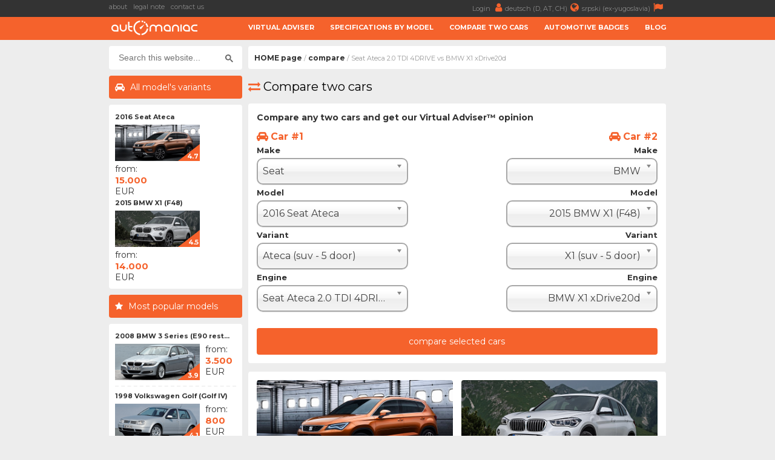

--- FILE ---
content_type: text/html; charset=UTF-8
request_url: https://www.automaniac.org/compare/12071/11991/seat-ateca-2.0-tdi-4drive-VS-bmw-x1-xdrive20d
body_size: 10332
content:
<!DOCTYPE html>
<html lang="en">
	<head>
		<meta charset="utf-8">
		<title>
			Seat Ateca  2.0 TDI 4DRIVE vs BMW X1  xDrive20d - AutoManiac		</title>
		<meta content="width=device-width, initial-scale=1.0" name="viewport">
		<meta content="cars,prices,specs,information,advise,opinions,buying,selling,brands,models,failures,consumption,acceleration" name="keywords">
		<meta content="Compare two vehicles and get Virtual Adviser's&trade; opinion" name="description">
		<meta http-equiv="Cache-Control" content="no-cache, max-age=0, must-revalidate, no-store">
		<meta property="og:site_name" content="AutoManiac"/>
		<meta property="og:image" content="/resources/images/gui/cover_image.png" />
		<meta property="og:image:width" content="700"/>
		<meta property="og:image:height" content="300"/>
		<meta property="og:description" content="Compare two vehicles and get Virtual Adviser's&trade; opinion" />
		<meta property="og:title" content="Seat Ateca  2.0 TDI 4DRIVE vs BMW X1  xDrive20d" />
		<link rel="image_src" type="image/jpeg" href="/resources/images/gui/cover_image.png" />
		<link rel="shortcut icon" href="/resources/images/gui/favicon.png" type="image/x-icon">
		<link rel="icon" href="/resources/images/gui/favicon.png" type="image/x-icon">
			<script type="text/javascript" src="/resources/js/jquery-1.8.3.js"></script>
	<script type="text/javascript" src="/resources/js/jquery-ui.js"></script>
	<script type="text/javascript" src="/resources/js/scripts.js?version=v2.2.1"></script>
	<script type="text/javascript" src="/resources/js/jquery.chosen.min.js"></script>
	<script src="https://apis.google.com/js/platform.js" async defer></script>
	<script async src="https://securepubads.g.doubleclick.net/tag/js/gpt.js"></script>
	<!--
	<script async src="//pagead2.googlesyndication.com/pagead/js/adsbygoogle.js"></script>
	<script type="text/javascript" src="/resources/js/adsense.js"></script>
	-->
	<script async defer crossorigin="anonymous" src="https://connect.facebook.net/en_GB/sdk.js#xfbml=1&version=v4.0"></script>
	
						
	<link rel="stylesheet" href="/resources/css/styles.css?version=v2.3.3" type="text/css" media="screen" charset="utf-8" />
	<link rel="stylesheet" href="/resources/css/chosen.css" type="text/css" media="screen" charset="utf-8" />
	<link rel="stylesheet" href="/resources/css/font-awesome.min.css" >
	<link rel="stylesheet" href="https://fonts.googleapis.com/css?family=Open+Sans:300,300i,400,400i,700,700i|Raleway:300,400,500,700,800|Montserrat:300,400,700">
		<link rel="icon" href="/resources/images/gui/favicon.png" >
		<link rel="shortcut icon" href="/resources/images/gui/favicon.png" type="image/x-icon">
		<link rel="apple-touch-icon" href="images/gui/apple-touch-icon.png">

		
<!-- Google tag (gtag.js) -->
<script async src="https://www.googletagmanager.com/gtag/js?id=G-WQ7ZPCT60Q"></script>
<script>
  window.dataLayer = window.dataLayer || [];
  function gtag(){dataLayer.push(arguments);}
  gtag('js', new Date());

  gtag('config', 'G-WQ7ZPCT60Q');
</script>
	</head>

	<body root-url="">

		<script>

		  (function(w,d,u,h,s){
		    h=d.getElementsByTagName('head')[0];
		    s=d.createElement('script');
		    s.async=1;
		    s.src=u+'/sdk.js';
		    h.appendChild(s);
		  })(window,document,'https://aff.carvertical.com');

			
			  (function(i,s,o,g,r,a,m){i['GoogleAnalyticsObject']=r;i[r]=i[r]||function(){
			  (i[r].q=i[r].q||[]).push(arguments)},i[r].l=1*new Date();a=s.createElement(o),
			  m=s.getElementsByTagName(o)[0];a.async=1;a.src=g;m.parentNode.insertBefore(a,m)
			  })(window,document,'script','//www.google-analytics.com/analytics.js','ga');
			
			  ga('create', 'UA-75322623-2', 'auto');
	  		  ga('send', 'pageview');

	  		
		
		</script>

		<div class="menu-wrap">
			<div class="topnav" id="myTopnav">
				<div class="top-bar">
					<div class="top-bar-wrap">
						<div class="top-bar-left">
							<a href="/about" title="about">about</a>
							<a href="/legal" title="legal note">legal note</a>
							<a href="/contact" title="contact us">contact us</a>
							<span style="color: #fff; font-weight: bold;"></span>
						</div>
						<div class="top-bar-right">
							<a href="#" title="">
								Login <i class="fa fa-user" aria-hidden="true"></i>
							</a>
							<a href="https://www.automanie.org" title="">
								deutsch (D, AT, CH)<i class="fa fa-globe" aria-hidden="true"></i>
							</a>
							<a href="https://www.automanijak.com" title="">
								srpski (ex-yugoslavia)<i class="fa fa-flag" aria-hidden="true"></i>
							</a>
						</div>
					</div>
				</div>
				<a href="#" class="icon"><i class="fa fa-bars"></i></a>
				<div class="bottom-bar">
					<div class="bottom-bar-wrap">
						<div class="bottom-bar-left">
							<div class="logo">
								<a href="/" title="">
									<img src="/resources/images/gui/logo.png" alt="" title="">
								</a>
							</div>
						</div>
						<div class="bottom-bar-right">
							<a href="/virtual-adviser">Virtual adviser</a>
							<a href="/specs">Specifications by model</a>
							<a href="/compare">Compare two cars</a>
							<a href="/badges">Automotive badges</a>
							<a href="/blog">Blog</a>
						</div>
					</div>
				</div>
			</div>
		</div>
		<div id="main-wrapper">
			<div class="left-ad">
				<script async src="//pagead2.googlesyndication.com/pagead/js/adsbygoogle.js"></script>
<!-- branding -->
<ins class="adsbygoogle branding-ad"
     style="width:300px;height:600px"
     data-ad-client="ca-pub-2798966384669812"
     data-ad-slot="1676022217"></ins>
<script>
(adsbygoogle = window.adsbygoogle || []).push({});
</script>					<script async src="https://pagead2.googlesyndication.com/pagead/js/adsbygoogle.js"></script>
	<!-- massive-header -->
	<ins class="adsbygoogle massive-header-ad"
	     data-ad-client="ca-pub-2798966384669812"
	     data-ad-slot="9878901748"
	     data-full-width-responsive="true"></ins>
	<script>
	     (adsbygoogle = window.adsbygoogle || []).push({});
	</script>			</div>
			<div class="right-ad">
				<script async src="//pagead2.googlesyndication.com/pagead/js/adsbygoogle.js"></script>
<!-- branding -->
<ins class="adsbygoogle branding-ad"
     style="width:300px;height:600px"
     data-ad-client="ca-pub-2798966384669812"
     data-ad-slot="1676022217"></ins>
<script>
(adsbygoogle = window.adsbygoogle || []).push({});
</script>			</div>
			<div id="wrapper" class="clearfix">	<div id="sidebar">
	<div id="sidebar-dodatno" class="search-box">
	<div class="sidebar-dodatno-wrap">
		<script async src="https://cse.google.com/cse.js?cx=016645478549947938819:d5ilzoxfr9e"></script>
		<script>
			window.onload = function(){
				$(".gsc-input").attr("placeholder", "Search this website...");
			}
		</script>
		<div class="gcse-search"></div>
	</div>
</div><div id="sidebar-dodatno">
	<div class="sidebar-sve-varijante-naslov">
		<h2>All model's variants</h2>
	</div>
	<div class="sidebar-dodatno-wrap">
			
	<div class="najpop-item">
		<div class="najpop-item-name">
			<a href="/model/seat/1207/seat-ateca-2016" title="2016 Seat Ateca ">
				2016 Seat Ateca 			</a>
		</div>
		<div class="najpop-item-img">
			<a href="/model/seat/1207/seat-ateca-2016" title="2016 Seat Ateca ">
				<img src="/resources/images/variant/1808/thumb_ateca_1.jpg" 	title="Seat Ateca"
					 alt="Seat Ateca"
				 	 class="thumb-image">
			</a>
			<div class="ocena"><span>4.7</span>
			</div>
		</div>
		<div class="najpop-item-val">
			from: 			</br>
			<strong>15.000</strong>
			</br>EUR</div>
	</div>	
	<div class="najpop-item">
		<div class="najpop-item-name">
			<a href="/model/bmw/1199/bmw-x1-2015" title="2015 BMW X1 (F48)">
				2015 BMW X1 (F48)			</a>
		</div>
		<div class="najpop-item-img">
			<a href="/model/bmw/1199/bmw-x1-2015" title="2015 BMW X1 (F48)">
				<img src="/resources/images/variant/1797/thumb_x1_3.jpg" 	title="BMW X1"
					 alt="BMW X1"
				 	 class="thumb-image">
			</a>
			<div class="ocena"><span>4.5</span>
			</div>
		</div>
		<div class="najpop-item-val">
			from: 			</br>
			<strong>14.000</strong>
			</br>EUR</div>
	</div>	</div>
</div>	
	<div class="najpopulariji-wrap-bottom">
		<div class="sidebar-najpopularniji-naslov">
			<h2>Most popular models</h2>
		</div>
		<div class="najpop-item-wrap">
				
	<div class="najpop-item">
		<div class="najpop-item-name">
			<a href="/model/bmw/255/bmw-3-series-2008" title="2008 BMW 3 Series (E90 rest...">
				2008 BMW 3 Series (E90 rest...			</a>
		</div>
		<div class="najpop-item-img">
			<a href="/model/bmw/255/bmw-3-series-2008" title="2008 BMW 3 Series (E90 rest...">
				<img src="/resources/images/variant/113/thumb_3_14.jpg" 	title="BMW 3 Series"
					 alt="BMW 3 Series"
				 	 class="thumb-image">
			</a>
			<div class="ocena"><span>3.9</span>
			</div>
		</div>
		<div class="najpop-item-val">
			from: 			</br>
			<strong>3.500</strong>
			</br>EUR</div>
	</div>	
	<div class="najpop-item">
		<div class="najpop-item-name">
			<a href="/model/volkswagen/961/volkswagen-golf-1998" title="1998 Volkswagen Golf (Golf IV)">
				1998 Volkswagen Golf (Golf IV)			</a>
		</div>
		<div class="najpop-item-img">
			<a href="/model/volkswagen/961/volkswagen-golf-1998" title="1998 Volkswagen Golf (Golf IV)">
				<img src="/resources/images/variant/471/thumb_golf_1.jpg" 	title="Volkswagen Golf"
					 alt="Volkswagen Golf"
				 	 class="thumb-image">
			</a>
			<div class="ocena"><span>4.1</span>
			</div>
		</div>
		<div class="najpop-item-val">
			from: 			</br>
			<strong>800</strong>
			</br>EUR</div>
	</div>	
	<div class="najpop-item">
		<div class="najpop-item-name">
			<a href="/model/mercedes-benz/630/mercedes-benz-e-2013" title="2013 Mercedes Benz E (W 212...">
				2013 Mercedes Benz E (W 212...			</a>
		</div>
		<div class="najpop-item-img">
			<a href="/model/mercedes-benz/630/mercedes-benz-e-2013" title="2013 Mercedes Benz E (W 212...">
				<img src="/resources/images/variant/1162/thumb_e_11.jpg" 	title="Mercedes Benz E"
					 alt="Mercedes Benz E"
				 	 class="thumb-image">
			</a>
			<div class="ocena"><span>4.0</span>
			</div>
		</div>
		<div class="najpop-item-val">
			from: 			</br>
			<strong>13.000</strong>
			</br>EUR</div>
	</div>	
	<div class="najpop-item">
		<div class="najpop-item-name">
			<a href="/model/opel/694/opel-astra-1998" title="1998 Opel Astra (Astra G)">
				1998 Opel Astra (Astra G)			</a>
		</div>
		<div class="najpop-item-img">
			<a href="/model/opel/694/opel-astra-1998" title="1998 Opel Astra (Astra G)">
				<img src="/resources/images/variant/1337/thumb_astra_1.jpg" 	title="Opel Astra"
					 alt="Opel Astra"
				 	 class="thumb-image">
			</a>
			<div class="ocena"><span>4.1</span>
			</div>
		</div>
		<div class="najpop-item-val">
			from: 			</br>
			<strong>500</strong>
			</br>EUR</div>
	</div>	
	<div class="najpop-item">
		<div class="najpop-item-name">
			<a href="/model/audi/221/audi-a4-2004" title="2004 Audi A4 (B7)">
				2004 Audi A4 (B7)			</a>
		</div>
		<div class="najpop-item-img">
			<a href="/model/audi/221/audi-a4-2004" title="2004 Audi A4 (B7)">
				<img src="/resources/images/variant/41/thumb_a4_5.jpg" 	title="Audi A4"
					 alt="Audi A4"
				 	 class="thumb-image">
			</a>
			<div class="ocena"><span>4.1</span>
			</div>
		</div>
		<div class="najpop-item-val">
			from: 			</br>
			<strong>2.800</strong>
			</br>EUR</div>
	</div>	
	<div class="najpop-item">
		<div class="najpop-item-name">
			<a href="/model/peugeot/21/peugeot-206-2002" title="2002 Peugeot 206 ">
				2002 Peugeot 206 			</a>
		</div>
		<div class="najpop-item-img">
			<a href="/model/peugeot/21/peugeot-206-2002" title="2002 Peugeot 206 ">
				<img src="/resources/images/variant/395/thumb_206_3.jpg" 	title="Peugeot 206"
					 alt="Peugeot 206"
				 	 class="thumb-image">
			</a>
			<div class="ocena"><span>4.2</span>
			</div>
		</div>
		<div class="najpop-item-val">
			from: 			</br>
			<strong>600</strong>
			</br>EUR</div>
	</div>	
	<div class="najpop-item">
		<div class="najpop-item-name">
			<a href="/model/renault/773/renault-megane-2002" title="2002 Renault Megane (Megane...">
				2002 Renault Megane (Megane...			</a>
		</div>
		<div class="najpop-item-img">
			<a href="/model/renault/773/renault-megane-2002" title="2002 Renault Megane (Megane...">
				<img src="/resources/images/variant/1429/thumb_megane_6.jpg" 	title="Renault Megane"
					 alt="Renault Megane"
				 	 class="thumb-image">
			</a>
			<div class="ocena"><span>4.2</span>
			</div>
		</div>
		<div class="najpop-item-val">
			from: 			</br>
			<strong>900</strong>
			</br>EUR</div>
	</div>	
	<div class="najpop-item">
		<div class="najpop-item-name">
			<a href="/model/ford/388/ford-focus-2011" title="2011 Ford Focus ">
				2011 Ford Focus 			</a>
		</div>
		<div class="najpop-item-img">
			<a href="/model/ford/388/ford-focus-2011" title="2011 Ford Focus ">
				<img src="/resources/images/variant/756/thumb_focus_18.jpg" 	title="Ford Focus"
					 alt="Ford Focus"
				 	 class="thumb-image">
			</a>
			<div class="ocena"><span>4.5</span>
			</div>
		</div>
		<div class="najpop-item-val">
			from: 			</br>
			<strong>4.700</strong>
			</br>EUR</div>
	</div>	
	<div class="najpop-item">
		<div class="najpop-item-name">
			<a href="/model/seat/1337/seat-leon-2016" title="2016 Seat Leon ">
				2016 Seat Leon 			</a>
		</div>
		<div class="najpop-item-img">
			<a href="/model/seat/1337/seat-leon-2016" title="2016 Seat Leon ">
				<img src="/resources/images/variant/2034/thumb_leon_8.jpg" 	title="Seat Leon"
					 alt="Seat Leon"
				 	 class="thumb-image">
			</a>
			<div class="ocena"><span>4.6</span>
			</div>
		</div>
		<div class="najpop-item-val">
			from: 			</br>
			<strong>9.900</strong>
			</br>EUR</div>
	</div>	
	<div class="najpop-item">
		<div class="najpop-item-name">
			<a href="/model/toyota/912/toyota-corolla-2004" title="2004 Toyota Corolla ">
				2004 Toyota Corolla 			</a>
		</div>
		<div class="najpop-item-img">
			<a href="/model/toyota/912/toyota-corolla-2004" title="2004 Toyota Corolla ">
				<img src="/resources/images/variant/1520/thumb_corolla_9.jpg" 	title="Toyota Corolla"
					 alt="Toyota Corolla"
				 	 class="thumb-image">
			</a>
			<div class="ocena"><span>4.2</span>
			</div>
		</div>
		<div class="najpop-item-val">
			from: 			</br>
			<strong>1.900</strong>
			</br>EUR</div>
	</div>	
	<div class="najpop-item">
		<div class="najpop-item-name">
			<a href="/model/mini/650/mini-mini-2010" title="2010 Mini Mini ">
				2010 Mini Mini 			</a>
		</div>
		<div class="najpop-item-img">
			<a href="/model/mini/650/mini-mini-2010" title="2010 Mini Mini ">
				<img src="/resources/images/variant/1216/thumb_mini_5.jpg" 	title="Mini Mini"
					 alt="Mini Mini"
				 	 class="thumb-image">
			</a>
			<div class="ocena"><span>3.1</span>
			</div>
		</div>
		<div class="najpop-item-val">
			from: 			</br>
			<strong>5.700</strong>
			</br>EUR</div>
	</div>	
	<div class="najpop-item">
		<div class="najpop-item-name">
			<a href="/model/volvo/1009/volvo-v40-2012" title="2012 Volvo V40 ">
				2012 Volvo V40 			</a>
		</div>
		<div class="najpop-item-img">
			<a href="/model/volvo/1009/volvo-v40-2012" title="2012 Volvo V40 ">
				<img src="/resources/images/variant/1619/thumb_v40_2.jpg" 	title="Volvo V40"
					 alt="Volvo V40"
				 	 class="thumb-image">
			</a>
			<div class="ocena"><span>4.1</span>
			</div>
		</div>
		<div class="najpop-item-val">
			from: 			</br>
			<strong>8.000</strong>
			</br>EUR</div>
	</div>	
	<div class="najpop-item">
		<div class="najpop-item-name">
			<a href="/model/saab/105/saab-9-3-2007" title="2007 SAAB 9-3 ">
				2007 SAAB 9-3 			</a>
		</div>
		<div class="najpop-item-img">
			<a href="/model/saab/105/saab-9-3-2007" title="2007 SAAB 9-3 ">
				<img src="/resources/images/variant/1589/thumb_9-3_7.jpg" 	title="SAAB 9-3"
					 alt="SAAB 9-3"
				 	 class="thumb-image">
			</a>
			<div class="ocena"><span>3.9</span>
			</div>
		</div>
		<div class="najpop-item-val">
			from: 			</br>
			<strong>4.300</strong>
			</br>EUR</div>
	</div>	
	<div class="najpop-item">
		<div class="najpop-item-name">
			<a href="/model/alfa-romeo/5/alfa-romeo-156-1997" title="1997 Alfa Romeo 156 (Tipo 932)">
				1997 Alfa Romeo 156 (Tipo 932)			</a>
		</div>
		<div class="najpop-item-img">
			<a href="/model/alfa-romeo/5/alfa-romeo-156-1997" title="1997 Alfa Romeo 156 (Tipo 932)">
				<img src="/resources/images/variant/3/thumb_156_1.jpg" 	title="Alfa Romeo 156"
					 alt="Alfa Romeo 156"
				 	 class="thumb-image">
			</a>
			<div class="ocena"><span>4.1</span>
			</div>
		</div>
		<div class="najpop-item-val">
			from: 			</br>
			<strong>600</strong>
			</br>EUR</div>
	</div>	
	<div class="najpop-item">
		<div class="najpop-item-name">
			<a href="/model/škoda/1037/škoda-octavia-2009" title="2009 Škoda Octavia ">
				2009 Škoda Octavia 			</a>
		</div>
		<div class="najpop-item-img">
			<a href="/model/škoda/1037/škoda-octavia-2009" title="2009 Škoda Octavia ">
				<img src="/resources/images/variant/599/thumb_octavia_5.jpg" 	title="Škoda Octavia"
					 alt="Škoda Octavia"
				 	 class="thumb-image">
			</a>
			<div class="ocena"><span>4.6</span>
			</div>
		</div>
		<div class="najpop-item-val">
			from: 			</br>
			<strong>4.300</strong>
			</br>EUR</div>
	</div>	
	<div class="najpop-item">
		<div class="najpop-item-name">
			<a href="/model/fiat/94/fiat-stilo-2004" title="2004 FIAT Stilo ">
				2004 FIAT Stilo 			</a>
		</div>
		<div class="najpop-item-img">
			<a href="/model/fiat/94/fiat-stilo-2004" title="2004 FIAT Stilo ">
				<img src="/resources/images/variant/682/thumb_stilo_4.jpg" 	title="FIAT Stilo"
					 alt="FIAT Stilo"
				 	 class="thumb-image">
			</a>
			<div class="ocena"><span>4.1</span>
			</div>
		</div>
		<div class="najpop-item-val">
			from: 			</br>
			<strong>222</strong>
			</br>EUR</div>
	</div>	
	<div class="najpop-item">
		<div class="najpop-item-name">
			<a href="/model/chevrolet/294/chevrolet-cruze-2009" title="2009 Chevrolet Cruze ">
				2009 Chevrolet Cruze 			</a>
		</div>
		<div class="najpop-item-img">
			<a href="/model/chevrolet/294/chevrolet-cruze-2009" title="2009 Chevrolet Cruze ">
				<img src="/resources/images/variant/178/thumb_cruze_1.jpg" 	title="Chevrolet Cruze"
					 alt="Chevrolet Cruze"
				 	 class="thumb-image">
			</a>
			<div class="ocena"><span>4.3</span>
			</div>
		</div>
		<div class="najpop-item-val">
			from: 			</br>
			<strong>2.900</strong>
			</br>EUR</div>
	</div>	
	<div class="najpop-item">
		<div class="najpop-item-name">
			<a href="/model/honda/416/honda-civic-1997" title="1997 Honda Civic ">
				1997 Honda Civic 			</a>
		</div>
		<div class="najpop-item-img">
			<a href="/model/honda/416/honda-civic-1997" title="1997 Honda Civic ">
				<img src="/resources/images/variant/868/thumb_civic_1.jpg" 	title="Honda Civic"
					 alt="Honda Civic"
				 	 class="thumb-image">
			</a>
			<div class="ocena"><span>4.3</span>
			</div>
		</div>
		<div class="najpop-item-val">
			from: 			</br>
			<strong>1.400</strong>
			</br>EUR</div>
	</div>	
	<div class="najpop-item">
		<div class="najpop-item-name">
			<a href="/model/ssangyong/795/ssangyong-rexton-2006" title="2006 SSangYong Rexton ">
				2006 SSangYong Rexton 			</a>
		</div>
		<div class="najpop-item-img">
			<a href="/model/ssangyong/795/ssangyong-rexton-2006" title="2006 SSangYong Rexton ">
				<img src="/resources/images/variant/1749/thumb_rexton_2.jpg" 	title="SSangYong Rexton"
					 alt="SSangYong Rexton"
				 	 class="thumb-image">
			</a>
			<div class="ocena"><span>3.4</span>
			</div>
		</div>
		<div class="najpop-item-val">
			from: 			</br>
			<strong>3.300</strong>
			</br>EUR</div>
	</div>	
	<div class="najpop-item">
		<div class="najpop-item-name">
			<a href="/model/citroen/360/citroen-xsara-2000" title="2000 Citroen Xsara ">
				2000 Citroen Xsara 			</a>
		</div>
		<div class="najpop-item-img">
			<a href="/model/citroen/360/citroen-xsara-2000" title="2000 Citroen Xsara ">
				<img src="/resources/images/variant/382/thumb_xsara_1.jpg" 	title="Citroen Xsara"
					 alt="Citroen Xsara"
				 	 class="thumb-image">
			</a>
			<div class="ocena"><span>4.4</span>
			</div>
		</div>
		<div class="najpop-item-val">
			from: 			</br>
			<strong>500</strong>
			</br>EUR</div>
	</div>		</div>
	</div>

	<div class="side-ad">
	<script async src="//pagead2.googlesyndication.com/pagead/js/adsbygoogle.js"></script>
	<ins class="adsbygoogle side-ad-vertical"
	     style="width:160px;height:600px"
	     data-ad-client="ca-pub-2798966384669812"
	     data-ad-slot="9565981886"></ins>
	<script>
	     (adsbygoogle = window.adsbygoogle || []).push({});
	</script>

	<ins class="adsbygoogle side-ad-horizontal"
	     data-ad-client="ca-pub-2798966384669812"
	     data-ad-slot="8347642282"
	     data-full-width-responsive="true"></ins>
	<script>
	     (adsbygoogle = window.adsbygoogle || []).push({});
	</script>
</div>
	</div>
	<div id="page-wrap">
	<div id="breadcrumb-wrap">
	<div class="breadcrumb-nav"><a href='/'>HOME page</a> / <a href='/compare'>compare</a> / Seat Ateca  2.0 TDI 4DRIVE vs BMW X1  xDrive20d</div>
	<div id="sidebar-dodatno" class="search-box">
	<div class="sidebar-dodatno-wrap">
		<script async src="https://cse.google.com/cse.js?cx=016645478549947938819:d5ilzoxfr9e"></script>
		<script>
			window.onload = function(){
				$(".gsc-input").attr("placeholder", "Search this website...");
			}
		</script>
		<div class="gcse-search"></div>
	</div>
</div></div>
<div>
	<h2><i class="fa fa-exchange" aria-hidden="true"></i>Compare two cars</h2>
</div>
<div id="auto-uporedi">
	<div class="box-wrap">
		<h3>Compare any two cars and get our Virtual Adviser&trade; opinion</h3>
		<div class="box-left-wrap">
			<div class="uporedi-naslov-auto">Car #1</div>
			<div class="uporedi-select">
				<div class="uporedi-naslov">Make</div>
				<select name="make_1_id" class="combo" depending-model-list="model_1_id">
					<option value='1'>Alfa Romeo</option><option value='11'>Audi</option><option value='9'>BMW</option><option value='56'>BYD</option><option value='40'>Chery</option><option value='31'>Chevrolet</option><option value='32'>Chrysler</option><option value='6'>Citroen</option><option value='53'>Cupra</option><option value='33'>Dacia</option><option value='30'>Daihatsu</option><option value='34'>Dodge</option><option value='2'>FIAT</option><option value='12'>Ford</option><option value='54'>Geely</option><option value='25'>Honda</option><option value='29'>Hyundai</option><option value='35'>Infiniti</option><option value='36'>Jaguar</option><option value='47'>Jeep</option><option value='28'>KIA</option><option value='41'>Lada</option><option value='3'>Lancia</option><option value='38'>Land Rover</option><option value='39'>Lexus</option><option value='52'>MG</option><option value='17'>Mazda</option><option value='10'>Mercedes Benz</option><option value='13'>Mini</option><option value='19'>Mitsubishi</option><option value='21'>Nissan</option><option value='7'>Opel</option><option value='4'>Peugeot</option><option value='46'>Porsche</option><option value='5'>Renault</option><option value='37'>Rover</option><option value='27'>SAAB</option><option value='42'>SSangYong</option><option value='15' selected >Seat</option><option value='16'>Smart</option><option value='22'>Subaru</option><option value='20'>Suzuki</option><option value='49'>Tesla</option><option value='18'>Toyota</option><option value='8'>Volkswagen</option><option value='26'>Volvo</option><option value='24'>Zastava</option><option value='14'>Škoda</option>				</select>
			</div>
			<div class="uporedi-select">
				<div class="uporedi-naslov">Model</div>
				<select id="model_1_id" name="model_1_id" class="combo" depending-variant-list="variant_1_id">
					<option value='823'>2000 Seat Alhambra </option><option value='824'>2010 Seat Alhambra </option><option value='1259'>2015 Seat Alhambra </option><option value='818'>2004 Seat Altea </option><option value='819'>2009 Seat Altea </option><option value='1360'>2017 Seat Arona </option><option value='802'>1997 Seat Arosa </option><option value='803'>2001 Seat Arosa </option><option value='1207' selected >2016 Seat Ateca </option><option value='812'>1999 Seat Cordoba </option><option value='813'>2003 Seat Cordoba </option><option value='814'>2006 Seat Cordoba </option><option value='820'>2009 Seat Exeo </option><option value='821'>2012 Seat Exeo </option><option value='804'>1999 Seat Ibiza </option><option value='805'>2002 Seat Ibiza </option><option value='806'>2006 Seat Ibiza </option><option value='807'>2009 Seat Ibiza </option><option value='808'>2012 Seat Ibiza </option><option value='1204'>2015 Seat Ibiza </option><option value='1345'>2017 Seat Ibiza </option><option value='809'>2000 Seat Leon </option><option value='810'>2005 Seat Leon </option><option value='811'>2013 Seat Leon </option><option value='1085'>2009 Seat Leon </option><option value='1337'>2016 Seat Leon </option><option value='1457'>2020 Seat Leon </option><option value='822'>2012 Seat Mii </option><option value='1462'>2018 Seat Tarraco </option><option value='815'>1999 Seat Toledo </option><option value='816'>2004 Seat Toledo </option><option value='817'>2013 Seat Toledo </option>				</select>
			</div>
			<div class="uporedi-select">
				<div class="uporedi-naslov">Variant</div>
				<select id="variant_1_id" name="variant_1_id" class="combo" depending-car-list="car_1_id">
					<option value='1808' selected >Ateca  (suv - 5 door)</option>				</select>
			</div>
			<div class="uporedi-select">
				<div class="uporedi-naslov">Engine</div>
				<select id="car_1_id" name="car_1_id" class="combo">
					<option value='12065'>Seat Ateca  1.0 TSI Ecomotive</option><option value='12066'>Seat Ateca  1.4 TSI</option><option value='12067'>Seat Ateca  1.4 TSI 4DRIVE</option><option value='12068'>Seat Ateca  1.6 TDI Ecomotive</option><option value='12070'>Seat Ateca  2.0 TDI 4DRIVE</option><option value='12069'>Seat Ateca  2.0 TDI</option><option value='12071' selected >Seat Ateca  2.0 TDI 4DRIVE</option>				</select>
			</div>
		</div>
		<div class="box-right-wrap">
			<div class="uporedi-naslov-auto">Car #2</div>
			<div class="uporedi-select">
				<div class="uporedi-naslov">Make</div>
				<select name="make_2_id" class="combo" depending-model-list="model_2_id">
					<option value='1'>Alfa Romeo</option><option value='11'>Audi</option><option value='9' selected >BMW</option><option value='56'>BYD</option><option value='40'>Chery</option><option value='31'>Chevrolet</option><option value='32'>Chrysler</option><option value='6'>Citroen</option><option value='53'>Cupra</option><option value='33'>Dacia</option><option value='30'>Daihatsu</option><option value='34'>Dodge</option><option value='2'>FIAT</option><option value='12'>Ford</option><option value='54'>Geely</option><option value='25'>Honda</option><option value='29'>Hyundai</option><option value='35'>Infiniti</option><option value='36'>Jaguar</option><option value='47'>Jeep</option><option value='28'>KIA</option><option value='41'>Lada</option><option value='3'>Lancia</option><option value='38'>Land Rover</option><option value='39'>Lexus</option><option value='52'>MG</option><option value='17'>Mazda</option><option value='10'>Mercedes Benz</option><option value='13'>Mini</option><option value='19'>Mitsubishi</option><option value='21'>Nissan</option><option value='7'>Opel</option><option value='4'>Peugeot</option><option value='46'>Porsche</option><option value='5'>Renault</option><option value='37'>Rover</option><option value='27'>SAAB</option><option value='42'>SSangYong</option><option value='15'>Seat</option><option value='16'>Smart</option><option value='22'>Subaru</option><option value='20'>Suzuki</option><option value='49'>Tesla</option><option value='18'>Toyota</option><option value='8'>Volkswagen</option><option value='26'>Volvo</option><option value='24'>Zastava</option><option value='14'>Škoda</option>				</select>
			</div>
			<div class="uporedi-select">
				<div class="uporedi-naslov">Model</div>
				<select id="model_2_id" name="model_2_id" class="combo" depending-variant-list="variant_2_id">
					<option value='248'>2004 BMW 1 Series (E87)</option><option value='249'>2007 BMW 1 Series (E87 restyle)</option><option value='250'>2011 BMW 1 Series (F20)</option><option value='1059'>2015 BMW 1 Series (F20 restyle)</option><option value='1400'>2019 BMW 1 Series (F40)</option><option value='1056'>2014 BMW 2 Series (F45)</option><option value='251'>2014 BMW 2 Series Coupe (F22)</option><option value='1644'>2017 BMW 2 Series Coupe (F22 restyle)</option><option value='252'>1998 BMW 3 Series (E46)</option><option value='253'>2001 BMW 3 Series (E46 restyle)</option><option value='254'>2005 BMW 3 Series (E90)</option><option value='255'>2008 BMW 3 Series (E90 restyle)</option><option value='256'>2012 BMW 3 Series (F30)</option><option value='1219'>2015 BMW 3 Series (F30 restyle)</option><option value='1412'>2019 BMW 3 Series (G20)</option><option value='1570'>2022 BMW 3 Series (G20 restyle)</option><option value='257'>2013 BMW 4 Series Coupe (F32)</option><option value='1505'>2017 BMW 4 Series Coupe (F32 restyle)</option><option value='1573'>2020 BMW 4 Series Coupe (G22)</option><option value='1172'>2013 BMW 4 Series Gran Coupe (F36)</option><option value='1504'>2017 BMW 4 Series Gran Coupe (F36 restyle)</option><option value='1571'>2021 BMW 4 Series Gran Coupe (G26)</option><option value='259'>2000 BMW 5 Series (E39 restyle)</option><option value='260'>2003 BMW 5 Series (E60)</option><option value='261'>2007 BMW 5 Series (E60 restyle)</option><option value='262'>2010 BMW 5 Series (F10)</option><option value='263'>2013 BMW 5 Series (F10 restyle)</option><option value='1362'>2017 BMW 5 Series (G30)</option><option value='1646'>2020 BMW 5 Series (G30 restyle)</option><option value='264'>2004 BMW 6 Series (E63)</option><option value='265'>2007 BMW 6 Series (E63 restyle)</option><option value='266'>2011 BMW 6 Series (F13)</option><option value='1060'>2015 BMW 6 Series (F13 restyle)</option><option value='1173'>2011 BMW 6 Series Gran Coupe (F06)</option><option value='1174'>2015 BMW 6 Series Gran Coupe (F06 restyle)</option><option value='1648'>2017 BMW 6 Series Gran Turismo (G32)</option><option value='1649'>2020 BMW 6 Series Gran Turismo (G32 restyle)</option><option value='267'>1998 BMW 7 Series (E38 restyle)</option><option value='268'>2001 BMW 7 Series (E65)</option><option value='269'>2005 BMW 7 Series (E65 restyle)</option><option value='270'>2008 BMW 7 Series (F01)</option><option value='271'>2012 BMW 7 Series (F01 restyle)</option><option value='1280'>2015 BMW 7 Series (G11)</option><option value='1517'>2019 BMW 7 Series (G11 restyle)</option><option value='1481'>2018 BMW 8 Series (G15)</option><option value='272'>2009 BMW X1 (E84)</option><option value='273'>2012 BMW X1 (E84 restyle)</option><option value='1199' selected >2015 BMW X1 (F48)</option><option value='1651'>2019 BMW X1 (F48 restyle)</option><option value='1654'>2022 BMW X1 (U11)</option><option value='1391'>2018 BMW X2 (F39)</option><option value='1655'>2023 BMW X2 (U10)</option><option value='274'>2004 BMW X3 (E83)</option><option value='275'>2006 BMW X3 (E83 restyle)</option><option value='276'>2010 BMW X3 (F25)</option><option value='1388'>2014 BMW X3 (F25 restyle)</option><option value='1389'>2017 BMW X3 (G01)</option><option value='1645'>2021 BMW X3 (G01 restyle)</option><option value='1062'>2014 BMW X4 (F26)</option><option value='1426'>2018 BMW X4 (G02)</option><option value='1647'>2021 BMW X4 (G02 restyle)</option><option value='277'>2003 BMW X5 (E53 restyle)</option><option value='278'>2007 BMW X5 (E70)</option><option value='279'>2010 BMW X5 (E70 restyle)</option><option value='280'>2013 BMW X5 (F15)</option><option value='281'>2000 BMW X5 (E53)</option><option value='1536'>2018 BMW X5 (G05)</option><option value='1650'>2023 BMW X5 (G05 restyle)</option><option value='282'>2008 BMW X6 (E71)</option><option value='283'>2012 BMW X6 (E71 restyle)</option><option value='1061'>2014 BMW X6 (F16)</option><option value='1427'>2019 BMW X6 (G06)</option><option value='1652'>2023 BMW X6 (G06 restyle)</option><option value='1431'>2019 BMW X7 (G07)</option><option value='1653'>2022 BMW X7 (G07 restyle)</option><option value='284'>1998 BMW Z3 (E36)</option><option value='285'>2003 BMW Z4 (E85)</option><option value='286'>2006 BMW Z4 (E85 restyle)</option><option value='287'>2009 BMW Z4 (E89)</option><option value='288'>2013 BMW Z4 (E89 restyle)</option><option value='289'>2000 BMW Z8 (E52)</option><option value='1471'>2013 BMW i3 (I01)</option><option value='1476'>2017 BMW i3 (I01 restyle)</option><option value='1572'>2021 BMW i4 (G26)</option><option value='1537'>2021 BMW iX </option>				</select>
			</div>
			<div class="uporedi-select">
				<div class="uporedi-naslov">Variant</div>
				<select id="variant_2_id" name="variant_2_id" class="combo" depending-car-list="car_2_id">
					<option value='1797' selected >X1  (suv - 5 door)</option>				</select>
			</div>
			<div class="uporedi-select">
				<div class="uporedi-naslov">Engine</div>
				<select id="car_2_id" name="car_2_id" class="combo">
					<option value='11986'>BMW X1  sDrive18i</option><option value='11987'>BMW X1  xDrive20i</option><option value='11988'>BMW X1  xDrive25i</option><option value='11993'>BMW X1  sDrive16d</option><option value='11990'>BMW X1  xDrive18d</option><option value='11989'>BMW X1  sDrive18d</option><option value='11991' selected >BMW X1  xDrive20d</option><option value='11992'>BMW X1  xDrive25d</option>				</select>
			</div>
		</div>
		<br />
		<a href="#" title="compare selected cars">
			<div class="refresh-comparison">compare selected cars</div>
		</a>
	</div>
</div>

		<div class="box-wrap">
        	<div id="uporedjeni">
	            <div class="uporedjeni-left">
	            	<a href="/seat/2016/12071/seat-ateca-2.0-tdi-4drive">
	            		<img src="/resources/images/variant/1808/ateca_1.jpg" title="Seat Ateca  2.0 TDI 4DRIVE" alt="Seat Ateca  2.0 TDI 4DRIVE" class="uporedjeni-slika">
	        		</a>
	    		</div>
           		<div class="uporedjeni-right">
	            	<a href="/bmw/2015/11991/bmw-x1-xdrive20d">
	            		<img src="/resources/images/variant/1797/x1_3.jpg" title="BMW X1  xDrive20d" alt="BMW X1  xDrive20d" class="uporedjeni-slika">
	        		</a>
       			</div>
            	<div class="uporednjeni-info-wrap">
            		<div class="uporedjeni-left">
              			<div class="uporedjeni-logo">
							<a href="/make/seat">
								<img src="/resources/images/make/seat.jpg" title=" Seat" />
							</a>
          				</div>
              			<div class="uporedjeni-naziv">
						<a href='/seat/2016/12071/seat-ateca-2.0-tdi-4drive' class='orange'>Seat<br/>Ateca  2.0 TDI 4DRIVE</a>          				</div>
            		</div>
            		<div class="uporedjeni-right">
						<div class="uporedjeni-logo">
							<a href="/make/bmw">
								<img src="/resources/images/make/bmw.jpg" title=" BMW" />
							</a>
						</div>
            			<div class="uporedjeni-naziv">
						<a href='/bmw/2015/11991/bmw-x1-xdrive20d' class='orange'>BMW<br/>X1  xDrive20d</a>        				</div>
          			</div>
          		</div>
				<div class="uporednjeni-data-wrap">
            		<div class="uporedjeni-left">
                		<div class="uporedjeni-data prvi">
                									<div class="uporedjeni-oznaka">
              					<a href="/badges/29/volkswagen-tdi">
              						<img src="/resources/images/badge/tdi.jpg"
              							 title="Volkswagen - TDI badge" />
          						</a>
          					</div>
													<div class="uporedjeni-oznaka">
              					<a href="/badges/109/seat-4drive">
              						<img src="/resources/images/badge/4drive.jpg"
              							 title="Seat - 4DRIVE badge" />
          						</a>
          					</div>
						            			</div>
              			<div class="uporedjeni-data strong">
              				2016. -           				</div>
              			<div class="uporedjeni-data strong">
              			    J - SUV          				</div>
              			<div class="uporedjeni-data strong">
              				suv, 5 door              			</div>
              			<div class="uporedjeni-data strong">
              				4 x 4              			</div>
              			<div class="uporedjeni-data strong">
              				<div class="stars">
              					<div class="stars5"></div>
          					</div>
      					</div>
            		</div>
            		<div class="uporedjeni-middle">
              			<div class="uporedjeni-data prvi">Badges</div>
          				<div class="uporedjeni-data">Production</div>
              			<div class="uporedjeni-data">Vehicle class</div>
              			<div class="uporedjeni-data">Body style</div>
              			<div class="uporedjeni-data">Wheel drive</div>
              			<div class="uporedjeni-data">Safety</div>
            		</div>
        			<div class="uporedjeni-right">
                		<div class="uporedjeni-data prvi">
                									<div class="uporedjeni-oznaka">
              					<a href="/badges/2/bmw-xdrive">
              						<img src="/resources/images/badge/xDrive.jpg"
              							 title="BMW - xDrive badge" />
          						</a>
          					</div>
						            			</div>
              			<div class="uporedjeni-data strong">
              				2015. - 2019.          				</div>
              			<div class="uporedjeni-data strong">
              			    J - SUV          				</div>
              			<div class="uporedjeni-data strong">
              				suv, 5 door              			</div>
              			<div class="uporedjeni-data strong">
              				4 x 4              			</div>
              			<div class="uporedjeni-data strong">
              				<div class="stars">
              					<div class="stars5"></div>
          					</div>
      					</div>
          			</div>
				</div>
				<div class="uporedjeni-left">
	            	<a href="/seat/2016/12071/seat-ateca-2.0-tdi-4drive">
	            		<img src="/resources/images/model/1207/2016_seat_ateca_interior.jpg" title="Seat Ateca  2.0 TDI 4DRIVE" alt="Seat Ateca  2.0 TDI 4DRIVE" class="uporedjeni-slika">
	        		</a>
	    		</div>
           		<div class="uporedjeni-right">
	            	<a href="/bmw/2015/11991/bmw-x1-xdrive20d">
	            		<img src="/resources/images/model/1199/2015_bmw_series_x1_interior.jpg" title="BMW X1  xDrive20d" alt="BMW X1  xDrive20d" class="uporedjeni-slika">
	        		</a>
       			</div>
        	</div>
        </div>

	    
		<div><h2><i class="fa fa-info-circle" aria-hidden="true"></i>Dimensons & Outlines</h2></div>
			<div class="box-wrap">
	            <div class="uporednjeni-data-wrap">
	                <div class="uporedjeni-left">
	                  	<div class="uporedjeni-data strong">
	                  		4363 mm
	                  		<div class="uporedjeni-bar-left-red" style="width: 58px;"></div>
                  		</div>
	                  	<div class="uporedjeni-data strong">
	                  		1841 mm
	                  		<div class="uporedjeni-bar-left-green" style="width: 37px;"></div>
                  		</div>
	                  	<div class="uporedjeni-data strong">
	                  		1601 mm
	                  		<div class="uporedjeni-bar-left-green" style="width: 32px;"></div>
                  		</div>
	                  	<div class="uporedjeni-data strong">
	                  		510 liters	                  		<div class="uporedjeni-bar-left-green" style="width: 7px;"></div>
	                  	</div>
						<div class="uporedjeni-data strong">
	                  		1600 liters	                  		<div class="uporedjeni-bar-left-green" style="width: 21px;"></div>
	                  	</div>
	                  								<div class="uporedjeni-data strong">
		                  		50 liters		                  		<div class="uporedjeni-bar-left-red" style="width: 25px;"></div>
		                  	</div>   
	                  	           
	                </div>
	                <div class="uporedjeni-middle">
	                  	<div class="uporedjeni-data">Length</div>
	                  	<div class="uporedjeni-data">Width</div>
	                  	<div class="uporedjeni-data">Height</div>
	                  	<div class="uporedjeni-data">Boot (min)</div>
	                  	<div class="uporedjeni-data">Boot (max)</div>
	                  		                  		<div class="uporedjeni-data">Fuel tank</div>
	                  		                </div>
	                <div class="uporedjeni-right">
	                  	<div class="uporedjeni-data strong">
	                  		4439 mm
	                  		<div class="uporedjeni-bar-right-green" style="width: 59px;"></div>
                  		</div>
	                  	<div class="uporedjeni-data strong">
	                  		1821 mm
	                  		<div class="uporedjeni-bar-right-red" style="width: 36px;"></div>
                  		</div>
	                  	<div class="uporedjeni-data strong">
	                  		1598 mm
	                  		<div class="uporedjeni-bar-right-red" style="width: 32px;"></div>
                  		</div>
	                  	<div class="uporedjeni-data strong">
	                  		505 liters	                  		<div class="uporedjeni-bar-right-red" style="width: 7px;"></div>
	                  	</div>
	                  	<div class="uporedjeni-data strong">
	                  		1550 liters	                  		<div class="uporedjeni-bar-right-red" style="width: 21px;"></div>
	                  	</div>
	                  								<div class="uporedjeni-data strong">
		                  		51 liters		                  		<div class="uporedjeni-bar-right-green" style="width: 26px;"></div>
		                  	</div>
		                  	              	</div>
	            </div>

	            		<div class="silhouette-wrapper">
		<div id="name-black" style="position: relative; float: right; ">
			<a class="orange" target="_blank" href="/blog/78/news-size-does-matter">What is this telling me (?)</a>
		</div>
		<div id="name-black">2016 Seat Ateca</div>
		<div id="name-orange">2015 BMW X1</div>
		    	<img src="/outlines/black/1808/2016_Seat_Ateca_outline.png" />
    	<img src="/outlines/orange/1797/2015_BMW_X1_outline.png" />
	</div>
	<div class="silhouette-copyright">&copy; GAMA1 Solutions. Copying & distribution prohibited.</div>
	            
	        </div>

	        <div>
	<h2><i class="fa fa-search" aria-hidden="true"></i>Check vehicle history</h2>
</div>
<div class="box-wrap" style="height: 250px;">
	<div
	  data-cvaff
	  data-locale="en-EU"
	  data-a="automanijak"
	  data-b="81ec5429"
	  data-voucher="automanijak"
	  data-variant="variant-1"
	  data-body-type="car"
	  data-integration-type="banner"
	  style="width: 100%; height: 100%">
	</div>
</div>
        	<div><h2><i class="fa fa-info-circle" aria-hidden="true"></i>Engine</h2></div>
        	<div class="box-wrap">
            	<div class="uporednjeni-data-wrap">
                	<div class="uporedjeni-left">
                    	<div class="uporedjeni-data drugi strong">
                  			<div class="uporedjeni-motor-logo">
                  				                  				<a href="/make/volkswagen">
                  					<img src="/resources/images/make/vw.jpg" title=" Volkswagen" />
              					</a>
          					</div>
                  			<div class="tip-motora">
								Volkswagen<br/><a href='/engine/volkswagen/269/volkswagen-1968cc-diesel-2.0-tdi-cnha-16v-190hp' class='orange'>2.0 TDI CNHA</a>              				</div>
            			</div>
                  		<div class="uporedjeni-data strong">
                  			Diesel          				</div>
                  		<div class="uporedjeni-data strong">
                  		4  - Inline, 4 valves per cylinder                  		</div>
                  			                    	<div class="uporedjeni-data strong">
	                    		Turbo	                    	</div>
		                  	<div class="uporedjeni-data strong">
		                  		1968 cc		                  		<div class="uporedjeni-bar-left-red" style="width: 20px;"></div>
		                  	</div>
		                	                  	<div class="uporedjeni-data strong">
	                  		190 hp	                  		<div class="uporedjeni-bar-left-gray" style="width: 27px;"></div>
	                  	</div>
	                  	<div class="uporedjeni-data strong">
	                  		400 Nm	                  		<div class="uporedjeni-bar-left-gray" style="width: 40px;"></div>
	                  	</div>
                	</div>
                	<div class="uporedjeni-middle">
                    	<div class="uporedjeni-data drugi">Engine</div>
              			<div class="uporedjeni-data">Fuel</div>
              			<div class="uporedjeni-data">Configuration</div>
              			              				<div class="uporedjeni-data">Aspiration</div>
              				<div class="uporedjeni-data">Displacement</div>
              			              			<div class="uporedjeni-data">Power</div>
              			<div class="uporedjeni-data">Torque</div>
                	</div>
                	<div class="uporedjeni-right">
                    	<div class="uporedjeni-data drugi strong">
                    	    <div class="tip-motora">
								BMW<br/><a href='/engine/bmw/309/bmw-1995cc-diesel-2.0-b47c20o0-16v-190hp' class='orange'>2.0 B47C20O0</a>              				</div>
                  			<div class="uporedjeni-motor-logo">
                  				                  				<a href="/make/bmw">
                  					<img src="/resources/images/make/bmw.jpg" title=" BMW" />
              					</a>
          					</div>
                		</div>
                  		<div class="uporedjeni-data strong">
                  			Diesel              			</div>
                  		<div class="uporedjeni-data strong">
                  		4  - Inline, 4 valves per cylinder                  		</div>
                  			                    	<div class="uporedjeni-data strong">
	                    		Turbo	                    	</div>
		                  	<div class="uporedjeni-data strong">
		                  		1995 cc		                  		<div class="uporedjeni-bar-right-green" style="width: 20px;"></div>
		                  	</div>
	                  		                  	<div class="uporedjeni-data strong">
	                  		190 hp	                  		<div class="uporedjeni-bar-right-gray" style="width: 27px;"></div>
	                  	</div>
	                  	<div class="uporedjeni-data strong">
	                  		400 Nm	                  		<div class="uporedjeni-bar-right-gray" style="width: 40px;"></div>
	                  	</div>
              		</div>
              	</div>
        	</div>

	        <div><h2><i class="fa fa-info-circle" aria-hidden="true"></i>Performance (manual gearbox)</h2></div>
	        <div class="box-wrap">
	            <div class="uporednjeni-data-wrap">
	            		                <div class="uporedjeni-left">
	                  	<div class="uporedjeni-data strong">
	                  		&nbsp;	              		</div>
	                  	<div class="uporedjeni-data strong">
	                  		 kg
	                  		<div class="uporedjeni-bar-left-gray" style="width: 0px;"></div>
	                  	</div>
	                  	<div class="uporedjeni-data strong">
	                  		 s
	                  		<div class="uporedjeni-bar-left-gray" style="width: 0px;"></div>
	                  	</div>
	                  	<div class="uporedjeni-data strong">
	                  		 km/h
	                  		<div class="uporedjeni-bar-left-gray" style="width: 0px;"></div>
	                  	</div>
	                  			                  	<div class="uporedjeni-data strong">
		                  		 l/100km
		                  		<div class="uporedjeni-bar-left-gray" style="width: 0px;"></div>
		                  	</div>
		                  	<div class="uporedjeni-data strong">
		                  		 l/100km
		                  		<div class="uporedjeni-bar-left-gray" style="width: 0px;"></div>
		                  	</div>
		                  	<div class="uporedjeni-data strong">
		                  		 l/100km
		                  		<div class="uporedjeni-bar-left-gray" style="width: 0px;"></div>
		                  	</div>
		                	                  	<div class="uporedjeni-data strong">
	                  		 g/km
	                  		<div class="uporedjeni-bar-left-gray" style="width: 0px;"></div>
	                  	</div>
	            	</div>
	                <div class="uporedjeni-middle">
	                  	<div class="uporedjeni-data">Gearbox type</div>
	                  	<div class="uporedjeni-data">Vehicle weight</div>
	                  	<div class="uporedjeni-data">Acc. 0-100</div>
	                  	<div class="uporedjeni-data">Top speed</div>
	                  			                  	<div class="uporedjeni-data">Cons. (urban)</div>
		                  	<div class="uporedjeni-data">Cons. (highway)</div>
		                  	<div class="uporedjeni-data">Cons. (average)</div>
		                	                  	<div class="uporedjeni-data">CO2 emissions</div>
	                </div>
	                <div class="uporedjeni-right">
	                 	<div class="uporedjeni-data strong">
	                  		&nbsp;	              		</div>
	                  	<div class="uporedjeni-data strong">
	                  		 kg
	                  		<div class="uporedjeni-bar-right-gray" style="width: 0px;"></div>
	                  	</div>
	                  	<div class="uporedjeni-data strong">
	                  		 s
	                  		<div class="uporedjeni-bar-right-gray" style="width: 0px;"></div>
	                  	</div>
	                  	<div class="uporedjeni-data strong">
	                  		 km/h
	                  		<div class="uporedjeni-bar-right-gray" style="width: 0px;"></div>
	                  	</div>
	                  			                  	<div class="uporedjeni-data strong">
		                  		 l/100km
		                  		<div class="uporedjeni-bar-right-gray" style="width: 0px;"></div>
		                  	</div>
		                  	<div class="uporedjeni-data strong">
		                  		 l/100km
		                  		<div class="uporedjeni-bar-right-gray" style="width: 0px;"></div>
		                  	</div>
		                  	<div class="uporedjeni-data strong">
		                  		 l/100km
		                  		<div class="uporedjeni-bar-right-gray" style="width: 0px;"></div>
		                  	</div>
		                	                  	<div class="uporedjeni-data strong">
	                  		 g/km
	                  		<div class="uporedjeni-bar-right-gray" style="width: 0px;"></div>
	                  	</div>
	          		</div>
	      		</div>
	        </div>

			<div><h2><i class="fa fa-info-circle" aria-hidden="true"></i>Performance (automatic gearbox)</h2></div>
	        <div class="box-wrap">
	            <div class="uporednjeni-data-wrap">
						                <div class="uporedjeni-left">
	                  	<div class="uporedjeni-data strong">
	                  			                  		<span>
	                  		dual clutch - 7 gears	                  		</span>
	                  			              		</div>
	                  	<div class="uporedjeni-data strong">
	                  		1535 kg
	                  		<div class="uporedjeni-bar-left-red" style="width: 51px;"></div>
	                  	</div>
	                  	<div class="uporedjeni-data strong">
	                  		7.0 s
	                  		<div class="uporedjeni-bar-left-green" style="width: 35px;"></div>
	                  	</div>
	                  	<div class="uporedjeni-data strong">
	                  		212 km/h
	                  		<div class="uporedjeni-bar-left-red" style="width: 42px;"></div>
	                  	</div>
	                  			                  	<div class="uporedjeni-data strong">
		                  		 l/100km
		                  		<div class="uporedjeni-bar-left-green" style="width: 0px;"></div>
		                  	</div>
		                  	<div class="uporedjeni-data strong">
		                  		 l/100km
		                  		<div class="uporedjeni-bar-left-green" style="width: 0px;"></div>
		                  	</div>
		                  	<div class="uporedjeni-data strong">
		                  		5.0 l/100km
		                  		<div class="uporedjeni-bar-left-red" style="width: 13px;"></div>
		                  	</div>
		              	    	
	                  	<div class="uporedjeni-data strong">
	                  		131 g/km
	                  		<div class="uporedjeni-bar-left-red" style="width: 26px;"></div>
	                  	</div>
	            	</div>
	                <div class="uporedjeni-middle">
	                  	<div class="uporedjeni-data">Gearbox type</div>
	                  	<div class="uporedjeni-data">Vehicle weight</div>
	                  	<div class="uporedjeni-data">Acc. 0-100</div>
	                  	<div class="uporedjeni-data">Top speed</div>
	                  			                  	<div class="uporedjeni-data">Cons. (urban)</div>
		                  	<div class="uporedjeni-data">Cons. (highway)</div>
		                  	<div class="uporedjeni-data">Cons. (average)</div>
		                	                  	<div class="uporedjeni-data">CO2 emissions</div>
	                </div>
	                <div class="uporedjeni-right">
	                 	<div class="uporedjeni-data strong">
	                  			                  		<span>
	                  		automatic - 8 gears	                  		</span>
	                  			              		</div>
	                  	<div class="uporedjeni-data strong">
	                  		1550 kg
	                  		<div class="uporedjeni-bar-right-green" style="width: 52px;"></div>
	                  	</div>
	                  	<div class="uporedjeni-data strong">
	                  		7.6 s
	                  		<div class="uporedjeni-bar-right-red" style="width: 38px;"></div>
	                  	</div>
	                  	<div class="uporedjeni-data strong">
	                  		219 km/h
	                  		<div class="uporedjeni-bar-right-green" style="width: 44px;"></div>
	                  	</div>
	                  			                  	<div class="uporedjeni-data strong">
		                  		5.6 l/100km
		                  		<div class="uporedjeni-bar-right-red" style="width: 14px;"></div>
		                  	</div>
		                  	<div class="uporedjeni-data strong">
		                  		4.4 l/100km
		                  		<div class="uporedjeni-bar-right-red" style="width: 11px;"></div>
		                  	</div>
		                  	<div class="uporedjeni-data strong">
		                  		4.9 l/100km
		                  		<div class="uporedjeni-bar-right-green" style="width: 12px;"></div>
		                  	</div>
		                	                  	<div class="uporedjeni-data strong">
	                  		129 g/km
	                  		<div class="uporedjeni-bar-right-green" style="width: 26px;"></div>
	                  	</div>
	          		</div>
	      		</div>
	        </div>	        

        	<div><h2><i class="fa fa-info-circle" aria-hidden="true"></i>Expenses</h2></div>
       		<div class="box-wrap">
       							<div class="uporednjeni-data-wrap">
                	<div class="uporedjeni-left">
						<div class="uporedjeni-data strong">
							15000 EUR
							<div class="uporedjeni-bar-left-red" style="width: 15px""></div>
						</div>
						                	</div>
                	<div class="uporedjeni-middle">
						<div class="uporedjeni-data">Price from</div>
						              		</div>
                	<div class="uporedjeni-right">
						<div class="uporedjeni-data strong">
							14000 EUR
							<div class="uporedjeni-bar-right-green" style="width: 14px""></div>
						</div>
						                	</div>
                </div>
        	</div>

        	<div><h2><i class="fa fa-info-circle" aria-hidden="true"></i>Virtual Adviser's&trade; opinion</h2></div>
    		<div class="box-wrap">
	        	<div class="misljenje">
	        					            <strong>Overview</strong>
			            <p>
			            Well, these are two pretty similar cars we have here! It's only details that could potentially make the difference. Considering they both belong to the suv segment and utilize the same 5-door suv body style and the 4 x 4 wheel drive system, it all comes up to the specific  diesel engine choice they offer. The first one has a Volkswagen-engineered powertrain under the hood, a 4-cylinder, 16-valves 190hp unit, while the other one gets its power and torque from a 4-cylinder, 16-valves 190hp  engine designed by BMW. 			            </p>

			            <strong>Safety</strong>
			            <p>
			            Both vehicles got tested by European New Car Assessment Programme (Euro NCAP), with the same number of safety stars gained in the process. That aside, let's consider some other aspects which affect safety. Both vehicles belong to the suv segment, which is generally  a very good thing  safety-wise, still it doesn't help us solve our dilemma, does it? On the other hand, if we'd like to consider vehicle mass in this context too, which we definitely should, the German car offers a marginal difference of 1% more metal. 			            </p>

			            <strong>Reliability</strong>
			            <p>
		            	I don't like generalizing things when it comes to reliability, although it does seem that Seat does have a slight advantage, all the models observed together. These are the official statistics, while our visitors describe reliability of Seat with an average rating of 4.5, and models under the BMW badge with 4.1 out of 5. Independent research findings rank Ateca  as average reliability-wise, and X1  is more or less at the same level.Above it all, drivers of cars with the same engine as the Spanish car rank it on average as 3.7, while the one under the competitor's bonnet gets 3.6 out of 5. 			            </p>

			            <strong>Performance & Fuel economy</strong>
			            <p>
			            Seat is a bit more agile, reaching 100km/h in 0.6 seconds less than its competitor. Still, it lacks the power to win the top speed competition, topping at 212 kilometers per hour, 7km/h less than the other car. When it comes to fuel economy things look pretty much the same for both cars, averaging around 5 liters of fuel per 100 kilometers (57 mpg), in combined cycle. 			            </p>
			            <br/>
						<script async src="//pagead2.googlesyndication.com/pagead/js/adsbygoogle.js"></script>
<ins class="adsbygoogle"
     style="display:block; text-align:center;"
     data-ad-layout="in-article"
     data-ad-format="fluid"
     data-ad-client="ca-pub-2798966384669812"
     data-ad-slot="6631492853"></ins>
<script>
     (adsbygoogle = window.adsbygoogle || []).push({});
</script>
			            <strong>Verdict</strong>
			            <p>
			            Seat appears just a bit more reliable, although the difference is truly marginal. The most important thing when deciding between any two vehicles should always be safety, both passive and active. In my opinion, everything taken into account, the German car offers slightly better overall protection and takes the lead.  When it comes to performance, both vehicles provide similar experience, so I wouldn't point any of them out. the German car still consumps less fuel, which needs to be taken into consideration. No mistake, whatever you decide here, but I'd still go for the BMW. Anyway, that's the most objective conclusion I could've came up with and it's based solely on the information found on this website. Aspects such as design, practicality, brand value and driving experience are there for you to measure them out. I suggest you spend two more minutes in order to find out which car, based on your needs and budget, would be picked by the <b><a href='/virtual-adviser' class='orange'>virtual adviser</a>&trade;</b>, among thousands of similar, yet so different vehicles.			            </p>
	     				          	</div>
          </div>

	<div>
	<h2><i class="fa fa-globe" aria-hidden="true"></i>Follow us</h2>
</div>
<div id="facebook-statistika">
	<div class="box-wrap">
		<div class="box-left-wrap">
			<div class="fs-naslov">
				<h3>AutoManiac Instagram</h3>
			</div>
		</div>
		<div class="box-right-wrap"></div>
		<div id="curator-feed-default-feed-layout"><a href="https://curator.io" target="_blank" class="crt-logo crt-tag">Powered by Curator.io</a></div>
		<script type="text/javascript">
			(function(){
			var i,e,d=document,s="script";i=d.createElement("script");i.async=1;i.charset="UTF-8";
			i.src="https://cdn.curator.io/published/a532c6e2-2ba1-47aa-998d-99b1eb7101ab.js";
			e=d.getElementsByTagName(s)[0];e.parentNode.insertBefore(i, e);
			})();
		</script>
		<div id="facebook-feed-layout" class="box-left-wrap">
			<div class="fs-naslov">
				<h3>AutoManiac Facebook</h3>
			</div>
			<a href="https://www.facebook.com/automaniac.org">
				<img src="/resources/images/gui/facebook_page.jpg"/>
			</a>
		</div>
		<div class="box-right-wrap">
			<div class="fs-naslov">
				<h3>AutoManiac database currently covers:</h3>
			</div>
			<div class="fs-stats"><span>47</span>worldwide automotive brands</div>
			<div class="fs-stats"><span>1.613</span>different vehicle models</div>
			<div class="fs-stats"><span>2.331</span>engines</div>
			<div class="fs-stats"><span>14.590</span>specific cars</div>
		</div>
	</div>
</div>	</div>
			</div>
		</div>
		<div id="footer">
			<div class="footer-wrap">
				Copyright &copy; 2015 - 2026 automaniac.org - All rights reserved.
				</br>
				Powered by <strong>Gama1 Solutions</strong>
				<div class="footer-links">
					<div class="footer-menu">
						<ul>
							<li><a href="/">HOME page</a></li>
							<li><a href="/about">about</a></li>
							<li><a href="/terms">terms & conditions</a></li>
							<li><a href="/legal">legal note</a></li>
							<li><a href="/faq">FAQ</a></li>
							<li><a href="/contact">contact us</a></li>
						</ul>
					</div>

					<div class='footer-auto-brend'><ul><li><a href='/make/alfa-romeo'>Alfa Romeo</a></li><li><a href='/make/audi'>Audi</a></li><li><a href='/make/bmw'>BMW</a></li><li><a href='/make/byd'>BYD</a></li><li><a href='/make/chery'>Chery</a></li><li><a href='/make/chevrolet'>Chevrolet</a></li></ul></div><div class='footer-auto-brend'><ul><li><a href='/make/chrysler'>Chrysler</a></li><li><a href='/make/citroen'>Citroen</a></li><li><a href='/make/cupra'>Cupra</a></li><li><a href='/make/dacia'>Dacia</a></li><li><a href='/make/daihatsu'>Daihatsu</a></li><li><a href='/make/dodge'>Dodge</a></li></ul></div><div class='footer-auto-brend'><ul><li><a href='/make/fiat'>FIAT</a></li><li><a href='/make/ford'>Ford</a></li><li><a href='/make/geely'>Geely</a></li><li><a href='/make/honda'>Honda</a></li><li><a href='/make/hyundai'>Hyundai</a></li><li><a href='/make/infiniti'>Infiniti</a></li></ul></div><div class='footer-auto-brend'><ul><li><a href='/make/jaguar'>Jaguar</a></li><li><a href='/make/jeep'>Jeep</a></li><li><a href='/make/kia'>KIA</a></li><li><a href='/make/lada'>Lada</a></li><li><a href='/make/lancia'>Lancia</a></li><li><a href='/make/land-rover'>Land Rover</a></li></ul></div><div class='footer-auto-brend'><ul><li><a href='/make/lexus'>Lexus</a></li><li><a href='/make/mg'>MG</a></li><li><a href='/make/mazda'>Mazda</a></li><li><a href='/make/mercedes-benz'>Mercedes</a></li><li><a href='/make/mini'>Mini</a></li><li><a href='/make/mitsubishi'>Mitsubishi</a></li></ul></div><div class='footer-auto-brend'><ul><li><a href='/make/nissan'>Nissan</a></li><li><a href='/make/opel'>Opel</a></li><li><a href='/make/peugeot'>Peugeot</a></li><li><a href='/make/porsche'>Porsche</a></li><li><a href='/make/renault'>Renault</a></li><li><a href='/make/rover'>Rover</a></li></ul></div><div class='footer-auto-brend'><ul><li><a href='/make/saab'>SAAB</a></li><li><a href='/make/ssangyong'>SSangYong</a></li><li><a href='/make/seat'>Seat</a></li><li><a href='/make/smart'>Smart</a></li><li><a href='/make/subaru'>Subaru</a></li><li><a href='/make/suzuki'>Suzuki</a></li></ul></div><div class='footer-auto-brend'><ul><li><a href='/make/tesla'>Tesla</a></li><li><a href='/make/toyota'>Toyota</a></li><li><a href='/make/volkswagen'>Volkswagen</a></li><li><a href='/make/volvo'>Volvo</a></li><li><a href='/make/zastava'>Zastava</a></li><li><a href='/make/škoda'>Škoda</a></li></ul></div>
				</div>
			</div>
		</div>

					<script>
				window.googlefc = window.googlefc || {};
				window.googlefc.ccpa = window.googlefc.ccpa || {}
				window.googlefc.callbackQueue = window.googlefc.callbackQueue || [];
				googlefc.callbackQueue.push({'CONSENT_DATA_READY': () => googlefc.showRevocationMessage()});
			</script>
		
	</body>
</html>

--- FILE ---
content_type: text/html; charset=utf-8
request_url: https://www.google.com/recaptcha/api2/aframe
body_size: 45
content:
<!DOCTYPE HTML><html><head><meta http-equiv="content-type" content="text/html; charset=UTF-8"></head><body><script nonce="IxNgg5bxlmdByJUmi5wAsw">/** Anti-fraud and anti-abuse applications only. See google.com/recaptcha */ try{var clients={'sodar':'https://pagead2.googlesyndication.com/pagead/sodar?'};window.addEventListener("message",function(a){try{if(a.source===window.parent){var b=JSON.parse(a.data);var c=clients[b['id']];if(c){var d=document.createElement('img');d.src=c+b['params']+'&rc='+(localStorage.getItem("rc::a")?sessionStorage.getItem("rc::b"):"");window.document.body.appendChild(d);sessionStorage.setItem("rc::e",parseInt(sessionStorage.getItem("rc::e")||0)+1);localStorage.setItem("rc::h",'1768986020579');}}}catch(b){}});window.parent.postMessage("_grecaptcha_ready", "*");}catch(b){}</script></body></html>

--- FILE ---
content_type: application/javascript; charset=utf-8
request_url: https://fundingchoicesmessages.google.com/f/AGSKWxV-iRXRsSJUGrmLbcvdpfgi-VkBRw82t1c0u92SWLERkYfkJHSR6I3xK4A4VKjsDGPMNTDmJbtYyirEo307uoeWYiEJkOhk-Bq84Y8qLdq0RCnaQirivaUhrhJpC5yd9-vKisYQd7pDPkeyvFagTGYvKxKtZXi5eLP9tsUJ914pmHgOrVTeheUV65hx/_/blogoas-.biz/ad2/_120x500./header-ad./Adsplex-
body_size: -1293
content:
window['6e62df4e-52d6-4c76-80aa-928cd49cf7a0'] = true;